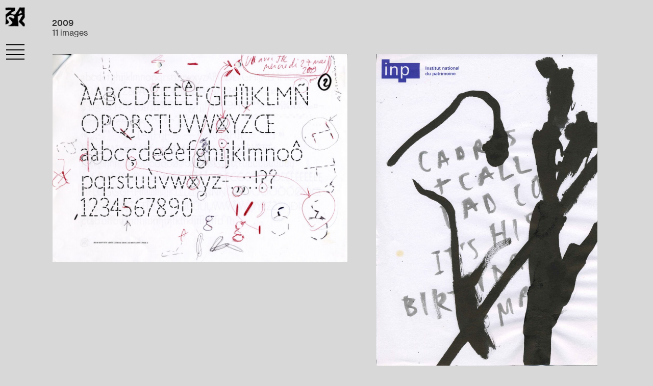

--- FILE ---
content_type: text/html; charset=UTF-8
request_url: http://www.catherinezask.com/categories/annee/2009/
body_size: 3815
content:
<!DOCTYPE html>
<html>
  <head>
    <meta charset="utf-8">
    <meta name=viewport content="width=device-width,initial-scale=1">
    <link href=/site/templates/client/dist/static/css/app.css rel=stylesheet>
    <link rel=apple-touch-icon sizes=180x180 href=/apple-touch-icon.png>
    <link rel=icon type=image/png sizes=32x32 href=/favicon-32x32.png>
    <link rel=icon type=image/png sizes=16x16 href=/favicon-16x16.png>
    <link rel=manifest href=/site.webmanifest>
    <link rel=mask-icon href=/safari-pinned-tab.svg color=#5bbad5>
    <script type="text/javascript" src="https://unpkg.com/onscreen/dist/on-screen.umd.min.js"></script>

    
    <title>Catherine Zask</title>
    <meta name="description" content="Graphiste, affichiste, artiste, auteur… Catherine Zask est aussi multiple que ses écritures et les matériaux à partir desquels elle développe son langage visuel. En tant que graphiste, Zask collabore sur le long terme avec des institutions culturelles et des entreprises du secteur privé. Nombre de ses travaux graphiques ont été distingués par des prix internationaux et figurent dans des collections publiques." />
    <meta property=og:title content="Catherine Zask">
    <meta property=og:image content="  ">
    <meta property=og:url content="https://www.catherinezask.com/categories/annee/2009/">
    <meta property=og:description content="Graphiste, affichiste, artiste, auteur… Catherine Zask est aussi multiple que ses écritures et les matériaux à partir desquels elle développe son langage visuel. En tant que graphiste, Zask collabore sur le long terme avec des institutions culturelles et des entreprises du secteur privé. Nombre de ses travaux graphiques ont été distingués par des prix internationaux et figurent dans des collections publiques.">
    <meta name=twitter:url content="https://www.catherinezask.com/categories/annee/2009/">
    <meta name=twitter:title content="2009">
    <meta name=twitter:description content="Graphiste, affichiste, artiste, auteur… Catherine Zask est aussi multiple que ses écritures et les matériaux à partir desquels elle développe son langage visuel. En tant que graphiste, Zask collabore sur le long terme avec des institutions culturelles et des entreprises du secteur privé. Nombre de ses travaux graphiques ont été distingués par des prix internationaux et figurent dans des collections publiques.">
    <meta name=msapplication-TileColor content=#ffffff>
    <meta name=theme-color content=#ffffff>

    <span style="display: none">  </span>
    
  <!-- Global site tag (gtag.js) - Google Analytics -->
  <script async src="https://www.googletagmanager.com/gtag/js?id=UA-147130366-1"></script>
  <script>
    window.dataLayer = window.dataLayer || [];
    function gtag(){dataLayer.push(arguments);}
    gtag('js', new Date());

    gtag('config', 'UA-147130366-1');
  </script>
    
  </head>


 

<body>
<div id="app">
<div class="main-container">
  <div class="header-wrapper" style="top: 0px;"><div class="header"><a href="/" class="logo logo-header"></a> <div class="burger"><span></span> <span></span> <span></span> <span></span></div></div></div>

  <div class="page-wrapper" style="height: 100%">
<!--     <div data-masonry='{ "itemSelector": ".grid-element", "columnWidth": ".grid-sizer", "horizontalOrder": "true" }' class="grid" style="height: 100%;">
 -->      
    <div class="grid">

        <div class="grid-sizer"></div> 

        <div class="category-info">
                    <span>
            <strong>2009</strong><br>
          
            11 images          </span> 
                    <div class="spacer"></div>
        </div>
        
        
       
        <div class="grid-element xl main-element landscape" style="margin: 25px 28px;">
          <div class="img-wrapper" style="position: relative; padding-bottom: 70.75%;">
            <img width="100%" 
                 data-src="https://www.catherinezask.com/site/assets/files/2275/2009-planche-travail-cousu-zask.-tiny.jpg" 
                 class="image lazy" style="position: absolute;" 
                 src="" /> 

            <div class="caption-wrapper" style="color: black;">
              <div class="caption">
                                    <span class='image-tag'><a href='/categories/projet/cousu-zask/'>Cousu-Zask</a><sup><strong>&nbsp;14</strong></sup></span>                   <span class='image-tag'><a href='/categories/annee/2009/'>2009</a><sup><strong>&nbsp;11</strong></sup></span>                   <span class='image-tag'><a href='/categories/type/typo/'>Typo</a><sup><strong>&nbsp;40</strong></sup></span>                   <span class='image-tag'><a href='/categories/tags/draft/'>Draft</a><sup><strong>&nbsp;12</strong></sup></span>                                 </div>
            </div>
          </div>
        </div>

        
        <div class="grid-element xl main-element " style="margin: 25px 28px;">
          <div class="img-wrapper" style="position: relative; padding-bottom: 141.01057579318%;">
            <img width="100%" 
                 data-src="https://www.catherinezask.com/site/assets/files/2037/2009_a5_inp_drawing_call_dad.-tiny.jpg" 
                 class="image lazy" style="position: absolute;" 
                 src="" /> 

            <div class="caption-wrapper" style="color: black;">
              <div class="caption">
                                    <span class='image-tag'><a href='/categories/projet/alfabetempo/'>Alfabetempo</a><sup><strong>&nbsp;35</strong></sup></span>                   <span class='image-tag'><a href='/categories/annee/2009/'>2009</a><sup><strong>&nbsp;11</strong></sup></span>                   <span class='image-tag'><a href='/categories/type/dessin/'>Dessin</a><sup><strong>&nbsp;98</strong></sup></span>                   <span class='image-tag'><a href='/categories/tags/ecriture-test/'>Écriture</a><sup><strong>&nbsp;30</strong></sup></span>                   <span class='image-tag'><a href='/categories/couleur/ffffff/'>Noir &amp; Blanc</a><sup><strong>&nbsp;78</strong></sup></span>               </div>
            </div>
          </div>
        </div>

        
        <div class="grid-element xl main-element " style="margin: 25px 28px;">
          <div class="img-wrapper" style="position: relative; padding-bottom: 141.01057579318%;">
            <img width="100%" 
                 data-src="https://www.catherinezask.com/site/assets/files/2036/2009_a5_vache-algues.-tiny.jpg" 
                 class="image lazy" style="position: absolute;" 
                 src="" /> 

            <div class="caption-wrapper" style="color: black;">
              <div class="caption">
                                                      <span class='image-tag'><a href='/categories/annee/2009/'>2009</a><sup><strong>&nbsp;11</strong></sup></span>                   <span class='image-tag'><a href='/categories/type/dessin/'>Dessin</a><sup><strong>&nbsp;98</strong></sup></span>                                     <span class='image-tag'><a href='/categories/couleur/ffffff/'>Noir &amp; Blanc</a><sup><strong>&nbsp;78</strong></sup></span>               </div>
            </div>
          </div>
        </div>

        
        <div class="grid-element xl main-element landscape" style="margin: 25px 28px;">
          <div class="img-wrapper" style="position: relative; padding-bottom: 75%;">
            <img width="100%" 
                 data-src="https://www.catherinezask.com/site/assets/files/2244/2009_dots-party_tshirts_typotheque_p1020265.-tiny.jpg" 
                 class="image lazy" style="position: absolute;" 
                 src="" /> 

            <div class="caption-wrapper" style="color: black;">
              <div class="caption">
                                    <span class='image-tag'><a href='/categories/projet/dots/'>Dots</a><sup><strong>&nbsp;12</strong></sup></span>                   <span class='image-tag'><a href='/categories/annee/2009/'>2009</a><sup><strong>&nbsp;11</strong></sup></span>                                     <span class='image-tag'><a href='/categories/tags/objet/'>Objet</a><sup><strong>&nbsp;8</strong></sup></span>                                 </div>
            </div>
          </div>
        </div>

        
        <div class="grid-element xl main-element landscape" style="margin: 25px 28px;">
          <div class="img-wrapper" style="position: relative; padding-bottom: 75%;">
            <img width="100%" 
                 data-src="https://www.catherinezask.com/site/assets/files/2303/groupe-6_carte_voeux_2009_tiny.-tiny.jpg" 
                 class="image lazy" style="position: absolute;" 
                 src="" /> 

            <div class="caption-wrapper" style="color: black;">
              <div class="caption">
                                    <span class='image-tag'><a href='/categories/projet/groupe6-1553154166/'>Groupe-6</a><sup><strong>&nbsp;5</strong></sup></span>                   <span class='image-tag'><a href='/categories/annee/2009/'>2009</a><sup><strong>&nbsp;11</strong></sup></span>                                     <span class='image-tag'><a href='/categories/tags/edition/'>Edition</a><sup><strong>&nbsp;33</strong></sup></span>                                 </div>
            </div>
          </div>
        </div>

        
        <div class="grid-element xl main-element " style="margin: 25px 28px;">
          <div class="img-wrapper" style="position: relative; padding-bottom: 141.17647058824%;">
            <img width="100%" 
                 data-src="https://www.catherinezask.com/site/assets/files/2204/zask_2009-00-00_a4_demain_dessus_dessous.-tiny.jpg" 
                 class="image lazy" style="position: absolute;" 
                 src="" /> 

            <div class="caption-wrapper" style="color: black;">
              <div class="caption">
                                                      <span class='image-tag'><a href='/categories/annee/2009/'>2009</a><sup><strong>&nbsp;11</strong></sup></span>                   <span class='image-tag'><a href='/categories/type/dessin/'>Dessin</a><sup><strong>&nbsp;98</strong></sup></span>                                     <span class='image-tag'><a href='/categories/couleur/ffffff/'>Noir &amp; Blanc</a><sup><strong>&nbsp;78</strong></sup></span>               </div>
            </div>
          </div>
        </div>

        
        <div class="grid-element xl main-element " style="margin: 25px 28px;">
          <div class="img-wrapper" style="position: relative; padding-bottom: 134.59595959596%;">
            <img width="100%" 
                 data-src="https://www.catherinezask.com/site/assets/files/2205/zask_2009-05-21_capture_aillorange.-tiny.jpg" 
                 class="image lazy" style="position: absolute;" 
                 src="" /> 

            <div class="caption-wrapper" style="color: black;">
              <div class="caption">
                                                      <span class='image-tag'><a href='/categories/annee/2009/'>2009</a><sup><strong>&nbsp;11</strong></sup></span>                   <span class='image-tag'><a href='/categories/type/dessin/'>Dessin</a><sup><strong>&nbsp;98</strong></sup></span>                   <span class='image-tag'><a href='/categories/tags/draft/'>Draft</a><sup><strong>&nbsp;12</strong></sup></span>                   <span class='image-tag'><a href='/categories/couleur/ff0000/'>Rouge</a><sup><strong>&nbsp;46</strong></sup></span>               </div>
            </div>
          </div>
        </div>

        
        <div class="grid-element xl main-element " style="margin: 25px 28px;">
          <div class="img-wrapper" style="position: relative; padding-bottom: 141.01057579318%;">
            <img width="100%" 
                 data-src="https://www.catherinezask.com/site/assets/files/2203/zask_2009_a5_inp_liste_pages_f_checkcheck.-tiny.jpg" 
                 class="image lazy" style="position: absolute;" 
                 src="" /> 

            <div class="caption-wrapper" style="color: black;">
              <div class="caption">
                                                      <span class='image-tag'><a href='/categories/annee/2009/'>2009</a><sup><strong>&nbsp;11</strong></sup></span>                   <span class='image-tag'><a href='/categories/type/dessin/'>Dessin</a><sup><strong>&nbsp;98</strong></sup></span>                   <span class='image-tag'><a href='/categories/tags/ecriture-test/'>Écriture</a><sup><strong>&nbsp;30</strong></sup></span>                   <span class='image-tag'><a href='/categories/couleur/ffffff/'>Noir &amp; Blanc</a><sup><strong>&nbsp;78</strong></sup></span>               </div>
            </div>
          </div>
        </div>

        
        <div class="grid-element xl main-element landscape" style="margin: 25px 28px;">
          <div class="img-wrapper" style="position: relative; padding-bottom: 64.833333333333%;">
            <img width="100%" 
                 data-src="https://www.catherinezask.com/site/assets/files/2249/zask_2009_cousu-zask_ggg_export.-tiny.jpg" 
                 class="image lazy" style="position: absolute;" 
                 src="" /> 

            <div class="caption-wrapper" style="color: black;">
              <div class="caption">
                                    <span class='image-tag'><a href='/categories/projet/cousu-zask/'>Cousu-Zask</a><sup><strong>&nbsp;14</strong></sup></span>                   <span class='image-tag'><a href='/categories/annee/2009/'>2009</a><sup><strong>&nbsp;11</strong></sup></span>                   <span class='image-tag'><a href='/categories/type/typo/'>Typo</a><sup><strong>&nbsp;40</strong></sup></span>                                     <span class='image-tag'><a href='/categories/couleur/ffffff/'>Noir &amp; Blanc</a><sup><strong>&nbsp;78</strong></sup></span>               </div>
            </div>
          </div>
        </div>

        
        <div class="grid-element xl main-element landscape" style="margin: 25px 28px;">
          <div class="img-wrapper" style="position: relative; padding-bottom: 80.666666666667%;">
            <img width="100%" 
                 data-src="https://www.catherinezask.com/site/assets/files/2185/zask_ddc_1011xx_090216_01_w.-tiny.jpg" 
                 class="image lazy" style="position: absolute;" 
                 src="" /> 

            <div class="caption-wrapper" style="color: black;">
              <div class="caption">
                                    <span class='image-tag'><a href='/categories/projet/dots/'>Dots</a><sup><strong>&nbsp;12</strong></sup></span>                   <span class='image-tag'><a href='/categories/annee/2009/'>2009</a><sup><strong>&nbsp;11</strong></sup></span>                   <span class='image-tag'><a href='/categories/type/dessin/'>Dessin</a><sup><strong>&nbsp;98</strong></sup></span>                   <span class='image-tag'><a href='/categories/tags/crise/'>Dessin de crise</a><sup><strong>&nbsp;5</strong></sup></span>                                 </div>
            </div>
          </div>
        </div>

        
        <div class="grid-element xl main-element " style="margin: 25px 28px;">
          <div class="img-wrapper" style="position: relative; padding-bottom: 151.13350125945%;">
            <img width="100%" 
                 data-src="https://www.catherinezask.com/site/assets/files/1957/zask_poster_2009_radio_ailleurs_orange_2000px.-tiny.jpg" 
                 class="image lazy" style="position: absolute;" 
                 src="" /> 

            <div class="caption-wrapper" style="color: black;">
              <div class="caption">
                                      <span data-v-41c2f84a="" class="image-title">
                      <strong data-v-41c2f84a="">Radio Ailleurs</strong>
                    </span> 
                                                      <span class='image-tag'><a href='/categories/annee/2009/'>2009</a><sup><strong>&nbsp;11</strong></sup></span>                   <span class='image-tag'><a href='/categories/type/affiche/'>Affiche</a><sup><strong>&nbsp;75</strong></sup></span>                                     <span class='image-tag'><a href='/categories/couleur/ff8000/'>Orange</a><sup><strong>&nbsp;14</strong></sup></span>               </div>
            </div>
          </div>
        </div>

        
      <div class="zoom-wrapper">
        <div class="zoom" style="background-image: url('')"></div>
      </div>
      
    </div>
  </div>

    <div class="infos-wrapper" style="display: none">
    <div data-v-cd6d7bd2="" class="infos">
      <a href="/" class="logo logo-infos"></a> 
      <div data-v-cd6d7bd2="" class="burger close">
        <span></span> <span></span> <span></span> <span></span>
      </div> 
      <div data-v-cd6d7bd2="" class="tags">
        <div class="spacer"></div>
        <div class="spacer m-only"></div>
        <a class='tag ' href='/categories/type/affiche/'>Affiche<sup>&nbsp;&nbsp;75</sup></a><a class='tag ' href='/categories/tags/manifeste-de-la-scam/'>Affiches-Manifestes<sup>&nbsp;&nbsp;14</sup></a><a class='tag ' href='/categories/projet/alfabetempo/'>Alfabetempo<sup>&nbsp;&nbsp;35</sup></a><a class='tag ' href='/categories/projet/asterisque/'>Astérisque<sup>&nbsp;&nbsp;4</sup></a><a class='tag ' href='/categories/couleur/0000cc/'>Bleu<sup>&nbsp;&nbsp;28</sup></a><a class='tag ' href='/categories/projet/cousu-zask/'>Cousu-Zask<sup>&nbsp;&nbsp;14</sup></a><a class='tag ' href='/categories/type/dessin/'>Dessin<sup>&nbsp;&nbsp;98</sup></a><a class='tag ' href='/categories/tags/crise/'>Dessin de crise<sup>&nbsp;&nbsp;5</sup></a><a class='tag ' href='/categories/projet/dots/'>Dots<sup>&nbsp;&nbsp;12</sup></a><a class='tag ' href='/categories/tags/draft/'>Draft<sup>&nbsp;&nbsp;12</sup></a><a class='tag ' href='/categories/type/ecrabouille/'>Écrabouille<sup>&nbsp;&nbsp;8</sup></a><a class='tag ' href='/categories/tags/ecriture-test/'>Écriture<sup>&nbsp;&nbsp;30</sup></a><a class='tag ' href='/categories/tags/edition/'>Edition<sup>&nbsp;&nbsp;33</sup></a><a class='tag ' href='/categories/type/exposition/'>Exposition<sup>&nbsp;&nbsp;11</sup></a><a class='tag ' href='/categories/projet/gribouillis/'>Gribouillis<sup>&nbsp;&nbsp;10</sup></a><a class='tag ' href='/categories/projet/groupe6-1553154166/'>Groupe-6<sup>&nbsp;&nbsp;5</sup></a><a class='tag ' href='/categories/couleur/ffcc00/'>Jaune<sup>&nbsp;&nbsp;21</sup></a><a class='tag ' href='/categories/projet/kaleidozask/'>Kaléidozask<sup>&nbsp;&nbsp;4</sup></a><a class='tag ' href='/categories/projet/languazask/'>Languazask<sup>&nbsp;&nbsp;2</sup></a><a class='tag ' href='/categories/type/logo/'>Logo<sup>&nbsp;&nbsp;13</sup></a><a class='tag ' href='/categories/couleur/ffffff/'>Noir &amp; Blanc<sup>&nbsp;&nbsp;78</sup></a><a class='tag ' href='/categories/tags/nuit-de-la-radio/'>Nuit de la Radio<sup>&nbsp;&nbsp;6</sup></a><a class='tag ' href='/categories/tags/objet/'>Objet<sup>&nbsp;&nbsp;8</sup></a><a class='tag ' href='/categories/couleur/ff8000/'>Orange<sup>&nbsp;&nbsp;14</sup></a><a class='tag ' href='/categories/projet/parachutes/'>Parachutes<sup>&nbsp;&nbsp;2</sup></a><a class='tag ' href='/categories/projet/universite-paris-diderot/'>Paris Diderot<sup>&nbsp;&nbsp;1</sup></a><a class='tag ' href='/categories/projet/patates/'>Patates<sup>&nbsp;&nbsp;5</sup></a><a class='tag ' href='/categories/type/planchette/'>Planchette<sup>&nbsp;&nbsp;6</sup></a><a class='tag ' href='/categories/projet/prix-emile-hermes/'>Prix Émile Hermès<sup>&nbsp;&nbsp;4</sup></a><a class='tag ' href='/categories/couleur/ff0000/'>Rouge<sup>&nbsp;&nbsp;46</sup></a><a class='tag ' href='/categories/tags/table/'>Tables<sup>&nbsp;&nbsp;9</sup></a><a class='tag ' href='/categories/couleur/00cc00/'>Vert<sup>&nbsp;&nbsp;10</sup></a><a class='tag ' href='/categories/tags/rome/'>Villa Médicis<sup>&nbsp;&nbsp;20</sup></a>      </div>             
      <div class="spacer"></div> 
      <div class="about">
        <div class="fr-view">
          <p><br>Catherine Zask</p><p class="gris">Graphiste, affichiste, artiste, auteur&hellip; Catherine Zask est aussi multiple que ses &eacute;critures et les mat&eacute;riaux &agrave; partir desquels elle d&eacute;veloppe son langage visuel. &mdash;&mdash;&mdash;&mdash;&mdash; Dipl&ocirc;m&eacute;e de l&rsquo;ESAG Penninghen (Paris) en 1984, elle s&rsquo;installe &agrave; son compte en 1985. En 1993-1994, elle est pensionnaire de la <a href="https://www.villamedici.it/fr/" rel="noopener noreferrer" target="_blank">Villa M&eacute;dicis</a>, Acad&eacute;mie de France &agrave; Rome. &mdash;&mdash;&mdash;&mdash;&mdash; En tant que graphiste, Zask collabore sur le long terme avec des institutions culturelles et des entreprises du secteur priv&eacute;. Nombre de ses travaux graphiques ont &eacute;t&eacute; distingu&eacute;s par des prix internationaux et figurent dans des collections publiques. &mdash;&mdash;&mdash;&mdash;&mdash; Outre le travail graphique, l&rsquo;&oelig;uvre de Zask est compos&eacute;e de nombreuses s&eacute;ries : Alfabetempo, Cousu-Zask, Gribouillis, Languazask, Sismozask&hellip; une trentaine de projets men&eacute;s simultan&eacute;ment, m&ecirc;lant &eacute;criture, dessins, films, photographies. &mdash;&mdash;&mdash;&mdash;&mdash; Catherine Zask a re&ccedil;u le <a href="http://www.posterpage.ch/winners/brno_02/brno_02.htm" rel="noopener noreferrer" target="_blank">Grand Prix de la 20e Biennale internationale de design graphique de Brno en 2002</a>. Elle est <a href="https://a-g-i.org/user/catherinezask/view/projects/" rel="noopener noreferrer" target="_blank">membre de l&rsquo;AGI</a>, Alliance graphique internationale. En 2010, elle est faite chevalier de l&rsquo;ordre des Arts et des Lettres.</p><p class="gris"><br></p><p class="small"><br><a href="mailto:cz@catherinezask.com" rel="noopener noreferrer" target="_blank">cz@catherinezask.com</a></p><p class="small gris"><a href="http://www.instagram.com/catherinezask" rel="noreferrer noopener" target="_blank">Instagram</a>&nbsp; &nbsp; &nbsp;<a href="https://www.facebook.com/catherine.zask" rel="noopener noreferrer" target="_blank">Facebook</a></p><p class="small gris"><br><strong>archives</strong><br><a href="https://www.catherinezask.com/whoszask/" rel="noopener noreferrer" target="_blank">who&rsquo;s zask</a>&nbsp; | &nbsp;ancien site</p><p class="small gris"><br><strong>&agrave; propos de ce site</strong><br>choix des images: <a href="https://www.instagram.com/jenniferabessira/" rel="noopener noreferrer" target="_blank">Jennifer Abessira</a><br>conception-d&eacute;veloppement: <a href="https://benoitb.work/" rel="noopener noreferrer" target="_blank">Beno&icirc;t B&ouml;hnke</a><br>conception du site: Catherine Zask</p>        </div>
      </div> 
      <div class="close-overlay"></div>
    </div>
  </div>

</div>
</div>
  <script src="https://polyfill.io/v2/polyfill.min.js?features=IntersectionObserver"></script>
<script src="/site/templates/scripts/plugins.js"></script>
<script src="/site/templates/scripts/main.js"></script></body>

--- FILE ---
content_type: application/javascript
request_url: http://www.catherinezask.com/site/templates/scripts/main.js
body_size: 1248
content:
  // var os = new OnScreen({
  //     tolerance: 0,
  //     debounce: 10,
  //     container: window
  // });

  // os.on('enter', '.image', (element, event) => {
  //     var imageSrc = element.getAttribute('data-src')
  //     element.setAttribute('src', imageSrc);
  // });


var dragging = false;

document.addEventListener('touchmove', function() { 
  dragging = true;
}, false);

document.addEventListener('touchend', function() { 
  if (dragging)
      return;
}, false);

document.addEventListener('touchstart', function() { 
    dragging = false;
}, false);

document.addEventListener("DOMContentLoaded", function() {
  yall({
    observeChanges: true
  });
  elements = document.getElementsByClassName('grid-element');
  menuBtn = document.getElementsByClassName('burger');
  infosWrapper = document.getElementsByClassName('infos-wrapper')[0];
  headerWrapper = document.getElementsByClassName('header-wrapper')[0];
  var rectBound;

  [].forEach.call(menuBtn, function(el) {
    el.addEventListener('click', function() {
      openMenu();
    });
  });

  openMenu = function(){
    if (infosWrapper.style.display === 'none'){
      infosWrapper.scrollTop = 0;
      infosWrapper.style.display = 'block';
      setTimeout( function(){
        infosWrapper.style.opacity = '1';
      }, 50)
      menuBtn[0].classList.add("close"); 
      menuBtn[1].classList.add("close"); 
    }else if (infosWrapper.style.display === 'block'){
      infosWrapper.scrollTop = 0;
      infosWrapper.style.opacity = '0';
      setTimeout( function(){
        infosWrapper.style.display = 'none';
      }, 600)
      menuBtn[0].classList.remove("close"); 
      menuBtn[1].classList.remove("close"); 
    }
  };

  [].forEach.call(document.getElementsByClassName('grid-element'), function(el) {

    el.addEventListener('click', function(event) {
      if ( (!el.classList.contains('main-element')) || (window.innerWidth > 781) ){
        [].forEach.call(document.querySelector(".grid").querySelectorAll('img'), function(element) {
          element.style.opacity = 0;
        });
        el.querySelector('img').style.opacity = 1;
      }
    });

    el.addEventListener('mousedown', function(event) {
      if ( (!el.classList.contains('main-element')) || (window.innerWidth > 781) ){
        [].forEach.call(document.querySelector(".grid").querySelectorAll('img'), function(element) {
          element.style.opacity = 0;
        });
        el.querySelector('img').style.opacity = 1;
      }
    });

    el.addEventListener('touchend', function(event) {
      if (dragging)
        return;

      event.stopPropagation();
      if ( (!el.querySelector('.caption-wrapper').style.opacity) || (el.querySelector('.caption-wrapper').style.opacity == 0) ){
        el.querySelector('.caption-wrapper').style.opacity = 1
      }else{
        el.querySelector('.caption-wrapper').style.opacity = 0
      }
    });
  });

  [].forEach.call(document.getElementsByClassName('main-element'), function(mainEl) {
    mainEl.querySelector('img').addEventListener('click', function(el) {
        if (window.innerWidth > 781){
            el.stopPropagation();
            el.target.style.opacity = 0;
            [].forEach.call(document.querySelector(".grid").querySelectorAll('img'), function(element) {
              element.style.opacity = 0;
            });
            rectBound = el.target.getBoundingClientRect();
            var img = el.target.getAttribute("src");
            var zoom = document.querySelector(".zoom");
            document.querySelector(".zoom").style.backgroundImage = "url("+img+")";
            document.querySelector(".zoom").style.left = rectBound.x+"px";
            document.querySelector(".zoom").style.top = rectBound.y+"px";
            document.querySelector(".zoom").style.height = rectBound.height+"px";
            document.querySelector(".zoom").style.width = rectBound.width+"px";
            document.querySelector(".zoom-wrapper").style.display = "block";

            setTimeout( function(){
              document.querySelector(".zoom").style.left = "5%";
              document.querySelector(".zoom").style.top = "5%";
              document.querySelector(".zoom").style.height = "90%";
              document.querySelector(".zoom").style.width = "90%";          
            }, 20)
        }
      });
        });


  document.querySelector(".zoom-wrapper").addEventListener('click', function() {
      document.querySelector(".zoom").style.left = rectBound.x+"px";
      document.querySelector(".zoom").style.top = rectBound.y+"px";
      document.querySelector(".zoom").style.height = rectBound.height+"px";
      document.querySelector(".zoom").style.width = rectBound.width+"px";
      setTimeout( function(){
        document.querySelector(".zoom-wrapper").style.display = "none";    
        [].forEach.call(document.querySelector(".grid").querySelectorAll('img'), function(element) {
          element.style.opacity = 1;
        });
      }, 300)
  });

  /* When the user scrolls down, hide the navbar. When the user scrolls up, show the navbar */
  var prevScrollpos = window.pageYOffset;
  window.onscroll = function() {

    document.querySelector(".zoom-wrapper").style.display = "none";    
      [].forEach.call(document.querySelector(".grid").querySelectorAll('img'), function(element) {
        element.style.opacity = 1;
      });

    if (window.innerWidth < 781){
      var currentScrollPos = window.pageYOffset;
      if (prevScrollpos > currentScrollPos || window.pageYOffset < 30) {
        headerWrapper.style.top = "0px";
      } else {
        headerWrapper.style.top = '-70px';
      }
      prevScrollpos = currentScrollPos;
    }else{
        headerWrapper.style.top = "0px";
    }
  }

});
